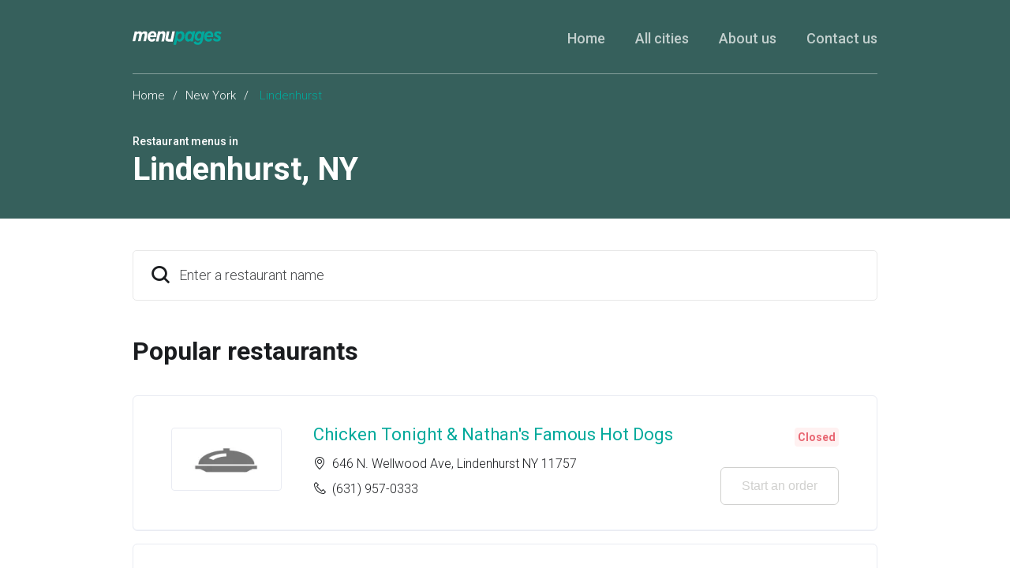

--- FILE ---
content_type: text/html
request_url: https://menupages.com/restaurants/ny-lindenhurst
body_size: 11934
content:
<!DOCTYPE html>
<html lang="en" data-vue-meta-server-rendered>

<head>
  <title data-vue-meta="true">Lindenhurst Menus - Lindenhurst, NY Restaurants Guide</title>
  <meta http-equiv="X-UA-Compatible" content="IE=edge">
  <meta charset="utf-8">
  <meta name="viewport" content="width=device-width, initial-scale=1, minimal-ui">
  <meta data-vue-meta="true" name="theme-color" content="#00a99d"/><meta data-vue-meta="true" name="apple-mobile-web-app-title" content="MenuPages"/><meta data-vue-meta="true" name="description" content="Explore menus for restaurants in Lindenhurst, NY on MenuPages, your online source for restaurant menus in Lindenhurst. Dining in? Order online for delivery or takeout with MenuPages. Find your next meal now ..."/>
  <link data-vue-meta="true" rel="shortcut icon" type="image/x-icon" href="/favicon-f37b558582d7143701202184de7ff5da.ico"/><link data-vue-meta="true" data-vmid="404" rel="canonical" href="https://menupages.com/restaurants/ny-lindenhurst"/><link data-vue-meta="true" rel="manifest" href="/245d06b8636614c8ff43d79cfb3b330b.json"/><link data-vue-meta="true" rel="icon" sizes="32x32" href="[data-uri]"/><link data-vue-meta="true" rel="icon" sizes="76x76" href="[data-uri]"/><link data-vue-meta="true" rel="icon" sizes="96x96" href="[data-uri]"/><link data-vue-meta="true" rel="icon" sizes="128x128" href="[data-uri]"/><link data-vue-meta="true" rel="icon" sizes="144x144" href="[data-uri]"/><link data-vue-meta="true" rel="icon" sizes="192x192" href="[data-uri]"/><link data-vue-meta="true" rel="shortcut icon" sizes="196x196" href="[data-uri]"/><link data-vue-meta="true" rel="apple-touch-icon" sizes="120x120" href="[data-uri]"/><link data-vue-meta="true" rel="apple-touch-icon" sizes="152x152" href="[data-uri]"/><link data-vue-meta="true" rel="apple-touch-icon" sizes="180x180" href="[data-uri]"/><link data-vue-meta="true" rel="preconnect" href="https://www.google-analytics.com"/><link data-vue-meta="true" rel="preconnect" href="https://www.googletagmanager.com"/><link data-vue-meta="true" rel="preconnect" href="https://fonts.googleapis.com"/>

  <script>
    window.dataLayer = window.dataLayer || [];
  </script>

  <script>
    //Optimize plug-in
    (function(i,s,o,g,r,a,m){i['GoogleAnalyticsObject']=r;i[r]=i[r]||function(){
    (i[r].q=i[r].q||[]).push(arguments)},i[r].l=1*new Date();a=s.createElement(o),
    m=s.getElementsByTagName(o)[0];a.async=1;a.src=g;m.parentNode.insertBefore(a,m)
    })(window,document,'script','https://www.google-analytics.com/analytics.js','ga');

    //Analytics tracker, needs to match the Analytics GTM settings
    ga('create', {
      trackingId: 'UA-1254261-8',
      cookieDomain: 'auto',
      name: 'menupages_singlepageapp_tracker'
    });

    ga('menupages_singlepageapp_tracker.require', 'GTM-K9PPLQ5');
    window.ABTestingStatus = 'optimize enabled';
  </script>

  
  <link rel="stylesheet" href="/common.03b7f35314f40a1e62ca.css"><link rel="stylesheet" href="/common.14d919450348a7bd5f1f.css">
</head>

<body class="route-citypage">
  <!-- Google Tag Manager (noscript) -->
  <noscript><iframe src='https://www.googletagmanager.com/ns.html?id=GTM-NFGMXTS&gtm_auth=Qk9_foQboheEFFNVDQq0cA&gtm_preview=env-2&gtm_cookies_win=x'
    height='0' width='0' style='display:none;visibility:hidden'></iframe></noscript>
  <!-- End Google Tag Manager (noscript) -->

  <div id="app" data-server-rendered="true"><div class="city-page"><section class="full-width-wrapper" style="background-color:#36605c;"><header class="header header_offset-bottom max-width-container"><div class="header-items header__container header__container_transparent-border"><a href="https://menupages.com/" class="header__logo"><img src="[data-uri]" at-logo alt="MenuPages logo" class="header__logo-image"></a><div class="header__burger-menu"><span class="header__burger-menu-icon icon-burger-menu-icon header__burger-menu-icon_white"></span></div><nav class="header__navigation"><ul class="header__navigation-list"><li class="header__navigation-list-item"><a href="https://menupages.com/" class="header__navigation-link header__navigation-link_white-color active">Home</a></li><li class="header__navigation-list-item"><a href="https://menupages.com/restaurants/cities" at-all-cities class="header__navigation-link header__navigation-link_white-color">All cities</a></li><li class="header__navigation-list-item"><a href="https://menupages.com/info/about-us" class="header__navigation-link header__navigation-link_white-color">About us</a></li><li class="header__navigation-list-item"><a href="https://menupages.com/info/contact-us" class="header__navigation-link header__navigation-link_white-color">Contact us</a></li></ul></nav></div></header><section class="max-width-container"><div class="base-block base-block_no-bott-offset"><div class="breadcrumb"><a href="/">Home</a><span class="breadcrumb__spacer">/</span><a href="/restaurants/ny">New York</a><span class="breadcrumb__spacer">/</span>
          Lindenhurst
        </div><div class="sub-header"><h3 at-sub-title class="text-uppercase sub-header__sub-title">Restaurant menus in</h3><h1 at-main-title class="sub-header__title"><span>Lindenhurst</span><span>, </span><span>NY</span></h1></div></div></section></section><section class="max-width-container content-area"><div class="base-block"><div class="typeahead"><div class="search"><div class="search__placeholder icon-search icon-Search-icon icon-size-24"></div><!----><div tabindex="-1" at-search="" class="multiselect"><div class="multiselect__select"></div> <!----> <div class="multiselect__tags"><div class="multiselect__tags-wrap" style="display:none;"></div> <!----> <div class="multiselect__spinner" style="display:none;"></div> <input name="restaurantSearch" type="text" autocomplete="off" placeholder="Enter a restaurant name " tabindex="0" value="" class="multiselect__input" style="width:0;position:absolute;padding:0;"> <!----> <span class="multiselect__placeholder"><div class="search__input__placeholder">Enter a restaurant name </div></span></div> <div tabindex="-1" class="multiselect__content-wrapper" style="max-height:600px;display:none;"><ul class="multiselect__content" style="display:block;"> <!---->  <li style="display:none;"><span class="multiselect__option"><div class="search__no-results__container row"><div class="search__recent__icon-placeholder icon-size-24 icon-Clock-icon"></div><div class="search__content"><div class="search__content__title">No results</div><small class="search__content__sub-title">Check the spelling or try alternate spellings.</small></div></div></span></li> <li><span class="multiselect__option">List is empty.</span></li> </ul></div></div></div></div><div class="popular-restaurants"><h2 class="popular-restaurants__title">Popular restaurants</h2><p class="popular-restaurants__counter"></p><ul class="restaurants"><li class="restaurants__item"><div class="restaurant__container restaurant__container--is-open"><div class="restaurant__image"><!----></div><div class="restaurant__desc"><h3 class="restaurant__title"><a at-restaurant-link href="/chicken-tonight-nathans-famous-hot-dogs/646-n-wellwood-ave-lindenhurst">Chicken Tonight &amp; Nathan's Famous Hot Dogs</a></h3><p class="restaurant__category"></p><ul class="restaurant__contacts"><li class="restaurant__contacts-item"><span class="icon-Location-icon restaurant__contacts-ico"></span><address>646 N. Wellwood Ave, Lindenhurst NY 11757</address></li><li class="restaurant__contacts-item"><span class="icon-Phone-icon restaurant__contacts-ico"></span><a href="tel:+16319570333" class="restaurant__phone">(631) 957-0333</a></li></ul></div><div class="restaurant__actions"><div class="restaurant__open-status"><!----><!----></div><button at-view-menu-button class="btn btn-outline-primary">
      Start an order
      <!----><!----></button></div></div></li><li class="restaurants__item"><div class="restaurant__container restaurant__container--is-open"><div class="restaurant__image"><!----></div><div class="restaurant__desc"><h3 class="restaurant__title"><a at-restaurant-link href="/hurricane-grill-and-wings/127-e-montauk-hwy-lindenhurst">Hurricane Grill and Wings</a></h3><p class="restaurant__category"></p><ul class="restaurant__contacts"><li class="restaurant__contacts-item"><span class="icon-Location-icon restaurant__contacts-ico"></span><address>127 E Montauk Hwy, Lindenhurst NY 11757</address></li><li class="restaurant__contacts-item"><span class="icon-Phone-icon restaurant__contacts-ico"></span><a href="tel:+16312259464" class="restaurant__phone">(631) 225-9464</a></li></ul></div><div class="restaurant__actions"><div class="restaurant__open-status"><!----><!----></div><button at-view-menu-button class="btn btn-outline-primary">
      Start an order
      <!----><!----></button></div></div></li><li class="restaurants__item"><div class="restaurant__container restaurant__container--is-open"><div class="restaurant__image"><!----></div><div class="restaurant__desc"><h3 class="restaurant__title"><a at-restaurant-link href="/kirin-china-restaurant/46-sunrise-hwy-lindenhurst">Kirin China Restaurant</a></h3><p class="restaurant__category"></p><ul class="restaurant__contacts"><li class="restaurant__contacts-item"><span class="icon-Location-icon restaurant__contacts-ico"></span><address>46 Sunrise Hwy, Lindenhurst NY 11757</address></li><li class="restaurant__contacts-item"><span class="icon-Phone-icon restaurant__contacts-ico"></span><a href="tel:+16319571660" class="restaurant__phone">(631) 957-1660</a></li></ul></div><div class="restaurant__actions"><div class="restaurant__open-status"><!----><!----></div><button at-view-menu-button class="btn btn-outline-primary">
      Start an order
      <!----><!----></button></div></div></li><li class="restaurants__item"><div class="restaurant__container restaurant__container--is-open"><div class="restaurant__image"><!----></div><div class="restaurant__desc"><h3 class="restaurant__title"><a at-restaurant-link href="/kurts-deli/278-n-wellwood-ave-lindenhurst">Kurt's Deli</a></h3><p class="restaurant__category"></p><ul class="restaurant__contacts"><li class="restaurant__contacts-item"><span class="icon-Location-icon restaurant__contacts-ico"></span><address>278 N Wellwood Ave, Lindenhurst NY 11757</address></li><li class="restaurant__contacts-item"><span class="icon-Phone-icon restaurant__contacts-ico"></span><a href="tel:+16319567560" class="restaurant__phone">(631) 956-7560</a></li></ul></div><div class="restaurant__actions"><div class="restaurant__open-status"><!----><!----></div><button at-view-menu-button class="btn btn-outline-primary">
      Start an order
      <!----><!----></button></div></div></li><li class="restaurants__item"><div class="restaurant__container restaurant__container--is-open"><div class="restaurant__image"><!----></div><div class="restaurant__desc"><h3 class="restaurant__title"><a at-restaurant-link href="/lindenhurst-diner/195-montauk-hwy-lindenhurst">Lindenhurst Diner</a></h3><p class="restaurant__category"></p><ul class="restaurant__contacts"><li class="restaurant__contacts-item"><span class="icon-Location-icon restaurant__contacts-ico"></span><address>195 Montauk Hwy, Lindenhurst NY 11757</address></li><li class="restaurant__contacts-item"><span class="icon-Phone-icon restaurant__contacts-ico"></span><a href="tel:+16319918600" class="restaurant__phone">(631) 991-8600</a></li></ul></div><div class="restaurant__actions"><div class="restaurant__open-status"><!----><!----></div><button at-view-menu-button class="btn btn-outline-primary">
      Start an order
      <!----><!----></button></div></div></li><li class="restaurants__item"><div class="restaurant__container restaurant__container--is-open"><div class="restaurant__image"><!----></div><div class="restaurant__desc"><h3 class="restaurant__title"><a at-restaurant-link href="/pigs-on-a-wing/272-n-wellwood-ave-lindenhurst">Pigs On a Wing</a></h3><p class="restaurant__category"></p><ul class="restaurant__contacts"><li class="restaurant__contacts-item"><span class="icon-Location-icon restaurant__contacts-ico"></span><address>272 N Wellwood Ave, Lindenhurst NY 11757</address></li><li class="restaurant__contacts-item"><span class="icon-Phone-icon restaurant__contacts-ico"></span><a href="tel:+16314502510" class="restaurant__phone">(631) 450-2510</a></li></ul></div><div class="restaurant__actions"><div class="restaurant__open-status"><!----><!----></div><button at-view-menu-button class="btn btn-outline-primary">
      Start an order
      <!----><!----></button></div></div></li><li class="restaurants__item"><div class="restaurant__container restaurant__container--is-open"><div class="restaurant__image"><!----></div><div class="restaurant__desc"><h3 class="restaurant__title"><a at-restaurant-link href="/primaveras/170-e-montauk-hwy-lindenhurst">Primavera's</a></h3><p class="restaurant__category"></p><ul class="restaurant__contacts"><li class="restaurant__contacts-item"><span class="icon-Location-icon restaurant__contacts-ico"></span><address>170 E Montauk Hwy, Lindenhurst NY 11757</address></li><li class="restaurant__contacts-item"><span class="icon-Phone-icon restaurant__contacts-ico"></span><a href="tel:+16319918118" class="restaurant__phone">(631) 991-8118</a></li></ul></div><div class="restaurant__actions"><div class="restaurant__open-status"><!----><!----></div><button at-view-menu-button class="btn btn-outline-primary">
      Start an order
      <!----><!----></button></div></div></li><li class="restaurants__item"><div class="restaurant__container restaurant__container--is-open"><div class="restaurant__image"><!----></div><div class="restaurant__desc"><h3 class="restaurant__title"><a at-restaurant-link href="/sortos-top-bun-burgers-and-fries/136-s-wellwood-ave-lindenhurst">Sorto's Top Bun Burgers and Fries</a></h3><p class="restaurant__category"></p><ul class="restaurant__contacts"><li class="restaurant__contacts-item"><span class="icon-Location-icon restaurant__contacts-ico"></span><address>136 S Wellwood Ave, Lindenhurst NY 11757</address></li><li class="restaurant__contacts-item"><span class="icon-Phone-icon restaurant__contacts-ico"></span><a href="tel:+16319917373" class="restaurant__phone">(631) 991-7373</a></li></ul></div><div class="restaurant__actions"><div class="restaurant__open-status"><!----><!----></div><button at-view-menu-button class="btn btn-outline-primary">
      Start an order
      <!----><!----></button></div></div></li></ul><nav><!----></nav></div></div></section><footer class="footer"><section class="max-width-container"><div class="base-block base-block_no-bott-offset"><div class="row footer-cols no-gutters"><div class="col-3 d-none d-md-block"><h5 class="footer-cols__title">MenuPages</h5><ul class="footer-cols__list"><li><a href="https://menupages.com/restaurants/cities">
                All cities
              </a></li><li><a href="https://menupages.com/info/about-us">
                About us
              </a></li><li><a href="https://menupages.com/info/contact-us">
                Contact us
              </a></li></ul></div><div class="col-md-8 col-sm-12"><h5 class="footer-cols__title">Cities</h5><div class="row no-gutters footer-cols__list"><div class="col-4"><a href="https://menupages.com/restaurants/ny-new-york" at-city-link class="footer__city-link">New York</a></div><div class="col-4"><a href="https://menupages.com/restaurants/ny-brooklyn" at-city-link class="footer__city-link">Brooklyn</a></div><div class="col-4"><a href="https://menupages.com/restaurants/il-chicago" at-city-link class="footer__city-link">Chicago</a></div><div class="col-4"><a href="https://menupages.com/restaurants/ca-los-angeles" at-city-link class="footer__city-link">Los Angeles</a></div><div class="col-4"><a href="https://menupages.com/restaurants/ca-san-francisco" at-city-link class="footer__city-link">San Francisco</a></div><div class="col-4"><a href="https://menupages.com/restaurants/pa-philadelphia" at-city-link class="footer__city-link">Philadelphia</a></div><div class="col-4"><a href="https://menupages.com/restaurants/fl-miami" at-city-link class="footer__city-link">Miami</a></div><div class="col-4"><a href="https://menupages.com/restaurants/ca-san-diego" at-city-link class="footer__city-link">San Diego</a></div><div class="col-4"><a href="https://menupages.com/restaurants/ny-babylon" at-city-link class="footer__city-link">Babylon</a></div><div class="col-4"><a href="https://menupages.com/restaurants/ny-north-babylon" at-city-link class="footer__city-link">North Babylon</a></div><div class="col-4"><a href="https://menupages.com/restaurants/ny-bay-shore" at-city-link class="footer__city-link">Bay Shore</a></div><div class="col-4"><a href="https://menupages.com/restaurants/ny-farmingdale" at-city-link class="footer__city-link">Farmingdale</a></div><div class="col-4"><a href="https://menupages.com/restaurants/ny-massapequa" at-city-link class="footer__city-link">Massapequa</a></div><div class="col-4"><a href="https://menupages.com/restaurants/ny-huntington-station" at-city-link class="footer__city-link">Huntington Station</a></div><div class="col-4"><a href="https://menupages.com/restaurants/cities" class="footer__more-cities-link">
                More cities
              </a></div></div></div></div><div class="footer__site-links"><ul class="footer__navigation site-navigation site-navigation_darker"><li class="site-navigation__item"><a href="https://www.grubhub.com/legal/terms-of-use">
              Terms of use
            </a></li><li class="site-navigation__item"><a href="https://www.grubhub.com/legal/privacy-policy">
              Privacy policy
            </a></li><li class="site-navigation__item"><a href="https://www.grubhub.com/legal/ca-privacy-notice">CA Privacy notice</a></li><li class="site-navigation__item"><a href="https://www.grubhub.com/help/privacy/opt-out">Do not sell my info</a></li></ul><div class="footer__copyrights">
          © 2026 Grubhub Holdings Inc. Powered by Grubhub.
        </div></div></div></section></footer><script type="application/ld+json">{"@context":"http://schema.org","@type":"ItemList","name":"Lindenhurst restaurants on MenuPages.com","numberOfItems":8,"itemListOrder":"Ascending","itemListElement":[{"@type":"ListItem","position":1,"url":"https://menupages.com/chicken-tonight-nathans-famous-hot-dogs/646-n-wellwood-ave-lindenhurst","name":"Chicken Tonight & Nathan's Famous Hot Dogs","alternateName":"Chicken Tonight & Nathan's Famous Hot Dogs - 646 N. Wellwood Ave","image":"https://media-cdn.grubhub.com/image/upload/v1746920875/t77cwnqje5rc0membgvf.png"},{"@type":"ListItem","position":2,"url":"https://menupages.com/hurricane-grill-and-wings/127-e-montauk-hwy-lindenhurst","name":"Hurricane Grill and Wings","alternateName":"Hurricane Grill and Wings - 127 E Montauk Hwy","image":"https://media-cdn.grubhub.com/image/upload/v1591044333/vt0hxhnp2ej4ryzx29zi.jpg"},{"@type":"ListItem","position":3,"url":"https://menupages.com/kirin-china-restaurant/46-sunrise-hwy-lindenhurst","name":"Kirin China Restaurant","alternateName":"Kirin China Restaurant - 46 Sunrise Hwy","image":"https://res.cloudinary.com/grubhub/image/upload/v1508973159/xp4e62y0qay4lchppcnm.png"},{"@type":"ListItem","position":4,"url":"https://menupages.com/kurts-deli/278-n-wellwood-ave-lindenhurst","name":"Kurt's Deli","alternateName":"Kurt's Deli - 278 N Wellwood Ave","image":"https://res.cloudinary.com/grubhub/image/upload/v1462383035/qlotyea1qygnkfpoapec.jpg"},{"@type":"ListItem","position":5,"url":"https://menupages.com/lindenhurst-diner/195-montauk-hwy-lindenhurst","name":"Lindenhurst Diner","alternateName":"Lindenhurst Diner - 195 Montauk Hwy","image":"https://res.cloudinary.com/grubhub/image/upload/v1491431569/qxuw2ngz4a7g5rxsaijq.jpg"},{"@type":"ListItem","position":6,"url":"https://menupages.com/pigs-on-a-wing/272-n-wellwood-ave-lindenhurst","name":"Pigs On a Wing","alternateName":"Pigs On a Wing - 272 N Wellwood Ave","image":"https://res.cloudinary.com/grubhub/image/upload/v1495639024/yiiin7x8x7axrgddu5eo.jpg"},{"@type":"ListItem","position":7,"url":"https://menupages.com/primaveras/170-e-montauk-hwy-lindenhurst","name":"Primavera's","alternateName":"Primavera's - 170 E Montauk Hwy","image":"https://media-cdn.grubhub.com/image/upload/v1522791074/u6oqwhfnwlv5uv7iiswx.jpg"},{"@type":"ListItem","position":8,"url":"https://menupages.com/sortos-top-bun-burgers-and-fries/136-s-wellwood-ave-lindenhurst","name":"Sorto's Top Bun Burgers and Fries","alternateName":"Sorto's Top Bun Burgers and Fries - 136 S Wellwood Ave","image":""}]}</script></div><div aria-hidden="true" id="modal" class="modal" style="z-index:1006;"><div tabindex="-1" class="modal__overlay" style="z-index: 999"></div><div aria-labelledby="modalTitle" role="dialog" class="modal__content modal__content--padded" style="z-index: 1000"><button aria-label="Close this dialog window" class="modal__close modal__close--left">×</button><div role="document" class="modal__body"><!----></div></div></div></div>
  <script>window.__INITIAL_STATE__={"config":{"brand":"GRUBHUB","environment":"prod","clientId":"mp_yFU6flWhiKRdlgSMrwC43FF2","apiUrl":"https:\u002F\u002Fapi-gtm.grubhub.com","googleTaskManagerId":"Qk9_foQboheEFFNVDQq0cA","gtmEnv":"2","googleTrackingId":"UA-1254261-8","googleTagManagerAuthToken":"Qk9_foQboheEFFNVDQq0cA","googleTagManagerEnv":"2","googleTagManagerId":"GTM-NFGMXTS","optimizeContainerId":"GTM-K9PPLQ5","clickstreamV1Url":"https:\u002F\u002Fclickstream.grubhub.com","clickstreamPlatform":"umami menu pages","clickstreamApp":"responsive web","appVersion":"1","clickstreamVersion":"2.0.21","clickstreamBrand":"menupages","libsUrl":"https:\u002F\u002Fassets.grubhub.com\u002Flibs","baseUrl":"\u002F"},"baseUrl":"\u002F","domain":"menupages.com","loading":false,"notification":null,"dialog":{"show":false},"cityPages":{"cities":[{"name":"New York","state":"NY","url":"restaurants\u002Fny-new-york","state_url":"restaurants\u002Fny"},{"name":"Brooklyn","state":"NY","url":"restaurants\u002Fny-brooklyn","state_url":"restaurants\u002Fny"},{"name":"Chicago","state":"IL","url":"restaurants\u002Fil-chicago","state_url":"restaurants\u002Fil"},{"name":"Los Angeles","state":"CA","url":"restaurants\u002Fca-los-angeles","state_url":"restaurants\u002Fca"},{"name":"San Francisco","state":"CA","url":"restaurants\u002Fca-san-francisco","state_url":"restaurants\u002Fca"},{"name":"Philadelphia","state":"PA","url":"restaurants\u002Fpa-philadelphia","state_url":"restaurants\u002Fpa"},{"name":"Miami","state":"FL","url":"restaurants\u002Ffl-miami","state_url":"restaurants\u002Ffl"},{"name":"San Diego","state":"CA","url":"restaurants\u002Fca-san-diego","state_url":"restaurants\u002Fca"},{"name":"Houston","state":"TX","url":"restaurants\u002Ftx-houston","state_url":"restaurants\u002Ftx"},{"name":"Washington","state":"DC","url":"restaurants\u002Fdc-washington","state_url":""},{"name":"Seattle","state":"WA","url":"restaurants\u002Fwa-seattle","state_url":"restaurants\u002Fwa"},{"name":"Las Vegas","state":"NV","url":"restaurants\u002Fnv-las-vegas","state_url":"restaurants\u002Fnv"},{"name":"Boston","state":"MA","url":"restaurants\u002Fma-boston","state_url":"restaurants\u002Fma"},{"name":"Bronx","state":"NY","url":"restaurants\u002Fny-bronx","state_url":"restaurants\u002Fny"},{"name":"Astoria","state":"NY","url":"restaurants\u002Fny-astoria","state_url":"restaurants\u002Fny"},{"name":"San Jose","state":"CA","url":"restaurants\u002Fca-san-jose","state_url":"restaurants\u002Fca"},{"name":"Baltimore","state":"MD","url":"restaurants\u002Fmd-baltimore","state_url":"restaurants\u002Fmd"},{"name":"Denver","state":"CO","url":"restaurants\u002Fco-denver","state_url":"restaurants\u002Fco"},{"name":"Queens","state":"NY","url":"restaurants\u002Fny-queens","state_url":"restaurants\u002Fny"},{"name":"Atlanta","state":"GA","url":"restaurants\u002Fga-atlanta","state_url":"restaurants\u002Fga"},{"name":"Jersey City","state":"NJ","url":"restaurants\u002Fnj-jersey-city","state_url":"restaurants\u002Fnj"},{"name":"Miami Beach","state":"FL","url":"restaurants\u002Ffl-miami-beach","state_url":"restaurants\u002Ffl"},{"name":"Sacramento","state":"CA","url":"restaurants\u002Fca-sacramento","state_url":"restaurants\u002Fca"},{"name":"Dallas","state":"TX","url":"restaurants\u002Ftx-dallas","state_url":"restaurants\u002Ftx"},{"name":"Fort Lauderdale","state":"FL","url":"restaurants\u002Ffl-fort-lauderdale","state_url":"restaurants\u002Ffl"},{"name":"Oakland","state":"CA","url":"restaurants\u002Fca-oakland","state_url":"restaurants\u002Fca"},{"name":"Long Beach","state":"CA","url":"restaurants\u002Fca-long-beach","state_url":"restaurants\u002Fca"},{"name":"Staten Island","state":"NY","url":"restaurants\u002Fny-staten-island","state_url":"restaurants\u002Fny"},{"name":"Santa Monica","state":"CA","url":"restaurants\u002Fca-santa-monica","state_url":"restaurants\u002Fca"},{"name":"Long Island City","state":"NY","url":"restaurants\u002Fny-long-island-city","state_url":"restaurants\u002Fny"},{"name":"Portland","state":"OR","url":"restaurants\u002For-portland","state_url":"restaurants\u002For"},{"name":"Pasadena","state":"CA","url":"restaurants\u002Fca-pasadena","state_url":"restaurants\u002Fca"},{"name":"Torrance","state":"CA","url":"restaurants\u002Fca-torrance","state_url":"restaurants\u002Fca"},{"name":"Arlington","state":"VA","url":"restaurants\u002Fva-arlington","state_url":"restaurants\u002Fva"},{"name":"Alexandria","state":"VA","url":"restaurants\u002Fva-alexandria","state_url":"restaurants\u002Fva"},{"name":"Glendale","state":"CA","url":"restaurants\u002Fca-glendale","state_url":"restaurants\u002Fca"},{"name":"Burbank","state":"CA","url":"restaurants\u002Fca-burbank","state_url":"restaurants\u002Fca"},{"name":"Austin","state":"TX","url":"restaurants\u002Ftx-austin","state_url":"restaurants\u002Ftx"},{"name":"Lindenhurst","state":"NY","state_url":"restaurants\u002Fny","url":"restaurants\u002Fny-lindenhurst","nearby_cities":["restaurants\u002Fny-babylon","restaurants\u002Fny-north-babylon","restaurants\u002Fny-bay-shore","restaurants\u002Fny-farmingdale","restaurants\u002Fny-massapequa","restaurants\u002Fny-huntington-station"],"meta_description":"Explore menus for restaurants in Lindenhurst, NY on MenuPages, your online source for restaurant menus in Lindenhurst. Dining in? Order online for delivery or takeout with MenuPages. Find your next meal now ...","title_tag":"Lindenhurst Menus - Lindenhurst, NY Restaurants Guide","is_active":true,"restaurants":[{"id":"313703","name":"Chicken Tonight & Nathan's Famous Hot Dogs","street_address":"646 N. Wellwood Ave","phone":"6319570333","logo":"https:\u002F\u002Fmedia-cdn.grubhub.com\u002Fimage\u002Fupload\u002Fv1746920875\u002Ft77cwnqje5rc0membgvf.png","url":"chicken-tonight-nathans-famous-hot-dogs\u002F646-n-wellwood-ave-lindenhurst","package_state_type_id":2,"zip_code":"11757","restaurant_hours":[{"hour_type":"Primary","day":"Monday","hours":"11:00 AM - 9:00 PM"},{"hour_type":"Primary","day":"Tuesday","hours":"11:00 AM - 9:00 PM"},{"hour_type":"Primary","day":"Wednesday","hours":"11:00 AM - 9:00 PM"},{"hour_type":"Primary","day":"Thursday","hours":"11:00 AM - 9:00 PM"},{"hour_type":"Primary","day":"Friday","hours":"10:00 AM - 10:00 PM"},{"hour_type":"Primary","day":"Saturday","hours":"11:00 AM - 10:00 PM"},{"hour_type":"Primary","day":"Sunday","hours":"11:00 AM - 9:00 PM"}],"cuisines":["American","Dinner","Hot Dogs","Chicken","Hamburgers","Lunch"],"service_type":"DELIVERY_AND_PICKUP"},{"id":"318882","name":"Hurricane Grill and Wings","street_address":"127 E Montauk Hwy","phone":"6312259464","logo":"https:\u002F\u002Fmedia-cdn.grubhub.com\u002Fimage\u002Fupload\u002Fv1591044333\u002Fvt0hxhnp2ej4ryzx29zi.jpg","url":"hurricane-grill-and-wings\u002F127-e-montauk-hwy-lindenhurst","package_state_type_id":4,"zip_code":"11757","restaurant_hours":[{"hour_type":"Primary","day":"Monday","hours":"11:45 AM - 11:00 PM"},{"hour_type":"Primary","day":"Tuesday","hours":"11:45 AM - 11:00 PM"},{"hour_type":"Primary","day":"Wednesday","hours":"11:45 AM - 11:00 PM"},{"hour_type":"Primary","day":"Thursday","hours":"11:45 AM - 11:00 PM"},{"hour_type":"Primary","day":"Friday","hours":"11:45 AM - 11:00 PM"},{"hour_type":"Primary","day":"Saturday","hours":"11:45 AM - 11:00 PM"},{"hour_type":"Primary","day":"Sunday","hours":"11:45 AM - 11:00 PM"}],"cuisines":["Wings","Dinner","Sandwiches","Lunch Specials"],"service_type":"DELIVERY_AND_PICKUP"},{"id":"538543","name":"Kirin China Restaurant","street_address":"46 Sunrise Hwy","phone":"6319571660","logo":"https:\u002F\u002Fres.cloudinary.com\u002Fgrubhub\u002Fimage\u002Fupload\u002Fv1508973159\u002Fxp4e62y0qay4lchppcnm.png","url":"kirin-china-restaurant\u002F46-sunrise-hwy-lindenhurst","package_state_type_id":2,"zip_code":"11757","restaurant_hours":[{"hour_type":"Primary","day":"Sunday","hours":"12:00 PM - 9:00 PM"},{"hour_type":"Primary","day":"Monday","hours":"11:00 AM - 9:00 PM"},{"hour_type":"Primary","day":"Tuesday","hours":"11:00 AM - 9:00 PM"},{"hour_type":"Primary","day":"Wednesday","hours":"11:00 AM - 9:00 PM"},{"hour_type":"Primary","day":"Thursday","hours":"11:00 AM - 9:00 PM"},{"hour_type":"Primary","day":"Friday","hours":"11:00 AM - 10:00 PM"},{"hour_type":"Primary","day":"Saturday","hours":"11:00 AM - 10:00 PM"}],"cuisines":["Soup","Dinner","Seafood","Chinese","Asian","Lunch Specials","Noodles"],"service_type":"DELIVERY_AND_PICKUP"},{"id":"314575","name":"Kurt's Deli","street_address":"278 N Wellwood Ave","phone":"6319567560","logo":"https:\u002F\u002Fres.cloudinary.com\u002Fgrubhub\u002Fimage\u002Fupload\u002Fv1462383035\u002Fqlotyea1qygnkfpoapec.jpg","url":"kurts-deli\u002F278-n-wellwood-ave-lindenhurst","package_state_type_id":2,"zip_code":"11757","restaurant_hours":[{"hour_type":"Primary","day":"Monday","hours":"9:00 AM - 2:00 PM"},{"hour_type":"Primary","day":"Tuesday","hours":"9:00 AM - 2:00 PM"},{"hour_type":"Primary","day":"Wednesday","hours":"9:00 AM - 2:00 PM"},{"hour_type":"Primary","day":"Thursday","hours":"9:00 AM - 2:00 PM"},{"hour_type":"Primary","day":"Friday","hours":"9:00 AM - 2:00 PM"},{"hour_type":"Primary","day":"Saturday","hours":"9:00 AM - 2:00 PM"},{"hour_type":"Primary","day":"Sunday","hours":"9:00 AM - 2:00 PM"}],"cuisines":["Sandwiches","Lunch Specials","Deli"],"service_type":"DELIVERY_AND_PICKUP"},{"id":"344845","name":"Lindenhurst Diner","street_address":"195 Montauk Hwy","phone":"6319918600","logo":"https:\u002F\u002Fres.cloudinary.com\u002Fgrubhub\u002Fimage\u002Fupload\u002Fv1491431569\u002Fqxuw2ngz4a7g5rxsaijq.jpg","url":"lindenhurst-diner\u002F195-montauk-hwy-lindenhurst","package_state_type_id":13,"zip_code":"11757","restaurant_hours":[],"cuisines":["Dinner","Diner","Lunch Specials"],"service_type":"DELIVERY_AND_PICKUP"},{"id":"304590","name":"Pigs On a Wing","street_address":"272 N Wellwood Ave","phone":"6314502510","logo":"https:\u002F\u002Fres.cloudinary.com\u002Fgrubhub\u002Fimage\u002Fupload\u002Fv1495639024\u002Fyiiin7x8x7axrgddu5eo.jpg","url":"pigs-on-a-wing\u002F272-n-wellwood-ave-lindenhurst","package_state_type_id":2,"zip_code":"11757","restaurant_hours":[{"hour_type":"Primary","day":"Tuesday","hours":"11:00 AM - 8:00 PM"},{"hour_type":"Primary","day":"Wednesday","hours":"11:00 AM - 8:00 PM"},{"hour_type":"Primary","day":"Thursday","hours":"11:00 AM - 8:00 PM"},{"hour_type":"Primary","day":"Friday","hours":"11:00 AM - 9:00 PM"},{"hour_type":"Primary","day":"Saturday","hours":"11:00 AM - 9:00 PM"},{"hour_type":"Primary","day":"Sunday","hours":"11:00 AM - 8:00 PM"}],"cuisines":["BBQ","Gluten-Free","Wings","Dinner","Kids Menu","Southern","Hamburgers","Sandwiches","Dessert"],"service_type":"DELIVERY_AND_PICKUP"},{"id":"345074","name":"Primavera's","street_address":"170 E Montauk Hwy","phone":"6319918118","logo":"https:\u002F\u002Fmedia-cdn.grubhub.com\u002Fimage\u002Fupload\u002Fv1522791074\u002Fu6oqwhfnwlv5uv7iiswx.jpg","url":"primaveras\u002F170-e-montauk-hwy-lindenhurst","package_state_type_id":13,"zip_code":"11757","restaurant_hours":[],"cuisines":["Pizza","Italian","Dinner"],"service_type":"PICKUP"},{"id":"294226","name":"Sorto's Top Bun Burgers and Fries","street_address":"136 S Wellwood Ave","phone":"6319917373","logo":null,"url":"sortos-top-bun-burgers-and-fries\u002F136-s-wellwood-ave-lindenhurst","package_state_type_id":13,"zip_code":"11757","restaurant_hours":[{"hour_type":"Primary","day":"Sunday","hours":"11:00 AM - 7:30 PM"},{"hour_type":"Primary","day":"Monday","hours":"11:00 AM - 8:30 PM"},{"hour_type":"Primary","day":"Tuesday","hours":"11:00 AM - 8:30 PM"},{"hour_type":"Primary","day":"Wednesday","hours":"11:00 AM - 8:30 PM"},{"hour_type":"Primary","day":"Thursday","hours":"11:00 AM - 8:30 PM"},{"hour_type":"Primary","day":"Friday","hours":"11:00 AM - 8:30 PM"},{"hour_type":"Primary","day":"Saturday","hours":"11:00 AM - 8:30 PM"}],"cuisines":["Dinner","Sandwiches","Hamburgers","Lunch Specials"],"service_type":"DELIVERY_AND_PICKUP"}],"pageSize":50,"totalPages":1,"total":8,"page":1,"nearbyCities":[{"url":"restaurants\u002Fny-babylon","name":"Babylon"},{"url":"restaurants\u002Fny-north-babylon","name":"North Babylon"},{"url":"restaurants\u002Fny-bay-shore","name":"Bay Shore"},{"url":"restaurants\u002Fny-farmingdale","name":"Farmingdale"},{"url":"restaurants\u002Fny-massapequa","name":"Massapequa"},{"url":"restaurants\u002Fny-huntington-station","name":"Huntington Station"}]}]},"statePage":{"name":"New York","abbreviation":"NY","url":"restaurants\u002Fny","title_tag":"NY Restaurants | Explore New York Menus - MenuPages","meta_description":"Explore NY restaurants on MenuPages, your online source for restaurant menus throughout the state of New York. Dining in? Order online for delivery or takeout with MenuPages. Find your next meal now ..."},"recentSearches":[],"variants":{"hero_text":{"selected":false,"value":{"main":"Delivering your next meal","sub":"MenuPages offers online ordering for delivery and takeout"}}},"api":{},"analyticsModule":{},"route":{"name":"cityPage","path":"\u002Frestaurants\u002Fny-lindenhurst","hash":"","query":{},"params":{"stateCity":"ny-lindenhurst"},"fullPath":"\u002Frestaurants\u002Fny-lindenhurst","meta":{},"from":{"name":null,"path":"\u002F","hash":"","query":{},"params":{},"fullPath":"\u002F","meta":{}}}}</script>
  <script src="https://menupages.com/manifest.57b78255a267af8ab717.js" defer></script><script src="https://menupages.com/vendor.14d919450348a7bd5f1f.js" defer></script><script src="https://menupages.com/app.03b7f35314f40a1e62ca.js" defer></script>
</body>

</html>


--- FILE ---
content_type: application/javascript
request_url: https://assets.grubhub.com/libs/clickstreamjs/2.0.21/clickstream2.min.js
body_size: 5003
content:
(function e(t,n,r){function s(o,u){if(!n[o]){if(!t[o]){var a=typeof require=="function"&&require;if(!u&&a)return a(o,!0);if(i)return i(o,!0);var f=new Error("Cannot find module '"+o+"'");throw f.code="MODULE_NOT_FOUND",f}var l=n[o]={exports:{}};t[o][0].call(l.exports,function(e){var n=t[o][1][e];return s(n?n:e)},l,l.exports,e,t,n,r)}return n[o].exports}var i=typeof require=="function"&&require;for(var o=0;o<r.length;o++)s(r[o]);return s})({1:[function(require,module,exports){function UUIDjs(){}UUIDjs.maxFromBits=function(bits){return Math.pow(2,bits)};UUIDjs.limitUI04=UUIDjs.maxFromBits(4);UUIDjs.limitUI06=UUIDjs.maxFromBits(6);UUIDjs.limitUI08=UUIDjs.maxFromBits(8);UUIDjs.limitUI12=UUIDjs.maxFromBits(12);UUIDjs.limitUI14=UUIDjs.maxFromBits(14);UUIDjs.limitUI16=UUIDjs.maxFromBits(16);UUIDjs.limitUI32=UUIDjs.maxFromBits(32);UUIDjs.limitUI40=UUIDjs.maxFromBits(40);UUIDjs.limitUI48=UUIDjs.maxFromBits(48);function getRandomInt(min,max){return Math.floor(Math.random()*(max-min+1))+min}UUIDjs.randomUI04=function(){return getRandomInt(0,UUIDjs.limitUI04-1)};UUIDjs.randomUI06=function(){return getRandomInt(0,UUIDjs.limitUI06-1)};UUIDjs.randomUI08=function(){return getRandomInt(0,UUIDjs.limitUI08-1)};UUIDjs.randomUI12=function(){return getRandomInt(0,UUIDjs.limitUI12-1)};UUIDjs.randomUI14=function(){return getRandomInt(0,UUIDjs.limitUI14-1)};UUIDjs.randomUI16=function(){return getRandomInt(0,UUIDjs.limitUI16-1)};UUIDjs.randomUI32=function(){return getRandomInt(0,UUIDjs.limitUI32-1)};UUIDjs.randomUI40=function(){return(0|Math.random()*(1<<30))+(0|Math.random()*(1<<40-30))*(1<<30)};UUIDjs.randomUI48=function(){return(0|Math.random()*(1<<30))+(0|Math.random()*(1<<48-30))*(1<<30)};UUIDjs.paddedString=function(string,length,z){string=String(string);z=!z?"0":z;var i=length-string.length;for(;i>0;i>>>=1,z+=z){if(i&1){string=z+string}}return string};UUIDjs.prototype.fromParts=function(timeLow,timeMid,timeHiAndVersion,clockSeqHiAndReserved,clockSeqLow,node){this.version=timeHiAndVersion>>12&15;this.hex=UUIDjs.paddedString(timeLow.toString(16),8)+"-"+UUIDjs.paddedString(timeMid.toString(16),4)+"-"+UUIDjs.paddedString(timeHiAndVersion.toString(16),4)+"-"+UUIDjs.paddedString(clockSeqHiAndReserved.toString(16),2)+UUIDjs.paddedString(clockSeqLow.toString(16),2)+"-"+UUIDjs.paddedString(node.toString(16),12);return this};UUIDjs.prototype.toString=function(){return this.hex};UUIDjs.prototype.toURN=function(){return"urn:uuid:"+this.hex};UUIDjs.prototype.toBytes=function(){var parts=this.hex.split("-");var ints=[];var intPos=0;for(var i=0;i<parts.length;i++){for(var j=0;j<parts[i].length;j+=2){ints[intPos++]=parseInt(parts[i].substr(j,2),16)}}return ints};UUIDjs.prototype.equals=function(uuid){if(!(uuid instanceof UUID)){return false}if(this.hex!==uuid.hex){return false}return true};UUIDjs.getTimeFieldValues=function(time){var ts=time-Date.UTC(1582,9,15);var hm=ts/4294967296*1e4&268435455;return{low:(ts&268435455)*1e4%4294967296,mid:hm&65535,hi:hm>>>16,timestamp:ts}};UUIDjs._create4=function(){return(new UUIDjs).fromParts(UUIDjs.randomUI32(),UUIDjs.randomUI16(),16384|UUIDjs.randomUI12(),128|UUIDjs.randomUI06(),UUIDjs.randomUI08(),UUIDjs.randomUI48())};UUIDjs._create1=function(){var now=(new Date).getTime();var sequence=UUIDjs.randomUI14();var node=(UUIDjs.randomUI08()|1)*1099511627776+UUIDjs.randomUI40();var tick=UUIDjs.randomUI04();var timestamp=0;var timestampRatio=1/4;if(now!=timestamp){if(now<timestamp){sequence++}timestamp=now;tick=UUIDjs.randomUI04()}else if(Math.random()<timestampRatio&&tick<9984){tick+=1+UUIDjs.randomUI04()}else{sequence++}var tf=UUIDjs.getTimeFieldValues(timestamp);var tl=tf.low+tick;var thav=tf.hi&4095|4096;sequence&=16383;var cshar=sequence>>>8|128;var csl=sequence&255;return(new UUIDjs).fromParts(tl,tf.mid,thav,cshar,csl,node)};UUIDjs.create=function(version){version=version||4;return this["_create"+version]()};UUIDjs.fromTime=function(time,last){last=!last?false:last;var tf=UUIDjs.getTimeFieldValues(time);var tl=tf.low;var thav=tf.hi&4095|4096;if(last===false){return(new UUIDjs).fromParts(tl,tf.mid,thav,0,0,0)}else{return(new UUIDjs).fromParts(tl,tf.mid,thav,128|UUIDjs.limitUI06,UUIDjs.limitUI08-1,UUIDjs.limitUI48-1)}};UUIDjs.firstFromTime=function(time){return UUIDjs.fromTime(time,false)};UUIDjs.lastFromTime=function(time){return UUIDjs.fromTime(time,true)};UUIDjs.fromURN=function(strId){var r,p=/^(?:urn:uuid:|\{)?([0-9a-f]{8})-([0-9a-f]{4})-([0-9a-f]{4})-([0-9a-f]{2})([0-9a-f]{2})-([0-9a-f]{12})(?:\})?$/i;if(r=p.exec(strId)){return(new UUIDjs).fromParts(parseInt(r[1],16),parseInt(r[2],16),parseInt(r[3],16),parseInt(r[4],16),parseInt(r[5],16),parseInt(r[6],16))}return null};UUIDjs.fromBytes=function(ints){if(ints.length<5){return null}var str="";var pos=0;var parts=[4,2,2,2,6];for(var i=0;i<parts.length;i++){for(var j=0;j<parts[i];j++){var octet=ints[pos++].toString(16);if(octet.length==1){octet="0"+octet}str+=octet}if(parts[i]!==6){str+="-"}}return UUIDjs.fromURN(str)};UUIDjs.fromBinary=function(binary){var ints=[];for(var i=0;i<binary.length;i++){ints[i]=binary.charCodeAt(i);if(ints[i]>255||ints[i]<0){throw new Error("Unexpected byte in binary data.")}}return UUIDjs.fromBytes(ints)};UUIDjs.new=function(){return this.create(4)};UUIDjs.newTS=function(){return this.create(1)};module.exports=UUIDjs},{}],2:[function(require,module,exports){function CSArray(){this._data=[];this._handlers={};this.views=[];this.experimentObservers=[];this.events=[]}CSArray.prototype.load=function(arr){var self=this;for(var i=0;i<arr.length;i++){self.push(arr[i],arr[i+1],arr[i+2])}arr.push=function(){var argArray=Array.prototype.slice.call(arguments);self.push.apply(self,argArray);for(var i=0;i<argArray.length;i++){arr[arr.length]=argArray[i]}}};CSArray.prototype.onPush=function(name,handler){if(typeof name!=="string"||typeof handler!=="function"){return console.log("invalid options given to CSArray.onPush:",name,handler)}this._handlers[name]=this._handlers[name]||[];this._handlers[name].push(handler)};CSArray.prototype._firePushHanders=function(name,arg1,arg2){var self=this;if(self._handlers[name]){setTimeout(function(){for(var i=0;i<self._handlers[name].length;i++){self._handlers[name][i](arg1,arg2)}},0)}};CSArray.prototype._isEvent=function _isEvent(){return typeof arguments[0]==="object"};CSArray.prototype._isSetView=function _isSetView(method,view){if(method==="setView"&&typeof view==="string"){return view}};CSArray.prototype._isExperimentObserver=function _isExperimentObserver(expObs,expName,observer){if(expObs==="experimentObserver"&&typeof expName==="string"&&typeof observer==="function"){return{experimentName:expName,observer:observer}}};CSArray.prototype.push=function(){var tempView=this._isSetView(arguments[0],arguments[1]);if(tempView){this.views.push(tempView);if(arguments.length===3){this._firePushHanders("setView",tempView,arguments[2]||{})}else{this._firePushHanders("setView",tempView,{})}return true}var tempObserver=this._isExperimentObserver(arguments[0],arguments[1],arguments[2]);if(tempObserver){this.experimentObservers.push(tempObserver);this._firePushHanders("experimentObserver",tempObserver.experimentName,tempObserver.observer);return true}if(this._isEvent(arguments[0])){this.events.push(arguments[0]);this._firePushHanders("event",arguments[0]);return true}return false};module.exports=function(){return new CSArray}},{}],3:[function(require,module,exports){module.exports=function(prefix,storage,idGenerator,_window,startCallback){var sessionStart=false,sessionId=storage.localVar(prefix+"SessionId"),sessionStartDateTimeFromStorage=storage.localVar(prefix+"SessionStartDateTime"),sessionStartDateTime=sessionStartDateTimeFromStorage?new Date(sessionStartDateTimeFromStorage):new Date,sessionDTStamp=new Date(storage.localVar(prefix+"SessionDateTimeStamp")),sessionSeq=storage.localVar(prefix+"SessionSequence")||0,thirtyMinsAgo=new Date;thirtyMinsAgo.setTime(thirtyMinsAgo.getTime()-30*6e4);if(!sessionStartDateTimeFromStorage||!sessionId||!sessionDTStamp||sessionId&&sessionDTStamp<thirtyMinsAgo){sessionId=storage.localVar(prefix+"SessionId",idGenerator());storage.localVar(prefix+"SessionStartDateTime",sessionStartDateTime.valueOf());storage.localVar(prefix+"SessionSequence",++sessionSeq);sessionStart=true;if(_window.NREUM){_window.NREUM.setCustomAttribute("clickstream_session_id",sessionId)}}storage.localVar(prefix+"SessionDateTimeStamp",(new Date).valueOf());var sessionData={sessionId:sessionId,sessionSeq:sessionSeq,sessionDTStamp:sessionDTStamp,sessionStartDateTime:sessionStartDateTime};if(sessionStart){startCallback(sessionData)}return sessionData}},{}],4:[function(require,module,exports){module.exports=function(window){"use strict";function readCookie(cookieName){var re=new RegExp("[; ]"+cookieName+"=([^;]*)"),sMatch=(" "+window.document.cookie).match(re);if(cookieName&&sMatch){return sMatch[1]}return null}function writeCookie(cookieMap){for(var key in cookieMap){if(cookieMap.hasOwnProperty(key)){window.document.cookie=""+key+"="+cookieMap[key]}}}var localStorageEnabled=false,sessionStorage={};try{window.localStorage["cs.enabled"]=true;localStorageEnabled=true;delete window.localStorage["cs.enabled"]}catch(e){}try{window.sessionStorage["cs.enabled"]=true;delete window.sessionStorage["cs.enabled"];sessionStorage=window.sessionStorage}catch(e){}function store(opts){var o=opts||{},name=o.name,value=o.value,session=o.session;if(!!name){if(!!value){if(session===true){sessionStorage[name]=JSON.stringify(value)}else{if(localStorageEnabled){window.localStorage[name]=JSON.stringify(value)}else{var cookie={};cookie[name]=JSON.stringify(value);writeCookie(cookie)}}return value}else{if(session===true){try{return JSON.parse(sessionStorage[name])||null}catch(e){return sessionStorage[name]||null}}else if(localStorageEnabled){try{return JSON.parse(window.localStorage[name]||null)}catch(e){return window.localStorage[name]||null}}else{return JSON.parse(readCookie(name))}}}}return{localVar:function localVarStore(name,value){return store({name:name,value:value,session:false})},sessionVar:function sessionVarStore(name,value){return store({name:name,value:value,session:true})}}}},{}],5:[function(require,module,exports){"use strict";var types="Boolean Number String Function Array Date RegExp Object Error".split(" "),class2type={},toString=class2type.toString,_;for(var i in types){if(types.hasOwnProperty(i)){class2type["[object "+types[i]+"]"]=types[i].toLowerCase()}}module.exports=_={type:function(obj){if(obj==null){return obj+""}return typeof obj==="object"||typeof obj==="function"?class2type[toString.call(obj)]||"object":typeof obj},isFunction:function(obj){return _.type(obj)==="function"},isArray:Array.isArray,isWindow:function(obj){return obj!=null&&obj===obj.window},isPlainObject:function(obj){if(_.type(obj)!=="object"||obj.nodeType||_.isWindow(obj)){return false}try{if(obj.constructor&&!hasOwn.call(obj.constructor.prototype,"isPrototypeOf")){return false}}catch(e){return false}return true},extend:function(){var options,name,src,copy,copyIsArray,clone,target=arguments[0]||{},i=1,length=arguments.length,deep=false;if(typeof target==="boolean"){deep=target;target=arguments[i]||{};i++}if(typeof target!=="object"&&!_.isFunction(target)){target={}}if(i===length){target={};i--}for(;i<length;i++){if((options=arguments[i])!=null){for(name in options){src=target[name];copy=options[name];if(target===copy){continue}if(deep&&copy&&(_.isPlainObject(copy)||(copyIsArray=_.isArray(copy)))){if(copyIsArray){copyIsArray=false;clone=src&&_.isArray(src)?src:[]}else{clone=src&&_.isPlainObject(src)?src:{}}target[name]=_.extend(deep,clone,copy)}else if(copy!==undefined){target[name]=copy}}}}return target}}},{}],6:[function(require,module,exports){module.exports=function(window,Storage,session,Uuid,_,CSArray,OptimizeExperimentArray,Events){"use strict";var _csq=window._csq=window._csq||[],_ocsq=window._ocsq=window._ocsq||[],store=Storage(window),csa=CSArray(),optimizeExperimentArray=OptimizeExperimentArray();var trackerV2=Events(_csq.v2disabled,_csq.v2platform,_csq.v2host,_csq.userIdKey,_csq.userUdidKey,window,store,session,Uuid,_csq.v2post,_csq.isSequenceStored);csa.onPush("event",function(event){var v2=event.v2;delete event.v2;if(!_csq.v2disabled&&v2){trackerV2.trackEvent(v2.namespace,v2.name,v2.version,v2.data)}});csa.onPush("setView",function(view,data){if(!_csq.v2disabled){trackerV2.setView(view,data||{})}});csa.load(_csq);optimizeExperimentArray.load(_ocsq,_csq);window._csq.loaded=true;window._ocsq.loaded=true}},{}],7:[function(require,module,exports){module.exports=function(disabled,platform,host,userIdKey,userUdidKey,window,storage,session,uuid,v2post,isSequenceStored){return new Events(disabled,platform,host,userIdKey,userUdidKey,window,storage,session,uuid,v2post,isSequenceStored)};function Events(disabled,platform,host,userIdKey,userUdidKey,window,storage,session,uuid,v2post,isSequenceStored){this._platform=platform;this._url=(host||"https://api-gtm.grubhub.com")+"/clickstream/events";this._userIdKey=userIdKey;this._userUdidKey=userUdidKey;this._window=window;this._storage=storage;this._session=session;this._uuid=uuid;this._sequence=this._storage.localVar("sequence")||0;this._pageSeq=0;this._appInstance=this._storage.localVar("nextappInstance")||1;this._storage.localVar("nextappInstance",this._appInstance+1);this._v2post=v2post;this._isSequenceStored=isSequenceStored;this._browserId=this._storage.localVar("clickstream2BrowserId")||this._storage.localVar("clickstream2BrowserId",this._uuid.create(1).toString());if(this._window.NREUM){this._window.NREUM.setCustomAttribute("clickstream_browser_id",this._browserId)}if(!disabled){this._getSessionData()}}function getTzOffset(now){var tzOffset=-now.getTimezoneOffset()/60;var absTzOffset=leftPad(Math.floor(Math.abs(tzOffset)).toString(),2);var minutesOffset=leftPad((Math.abs(tzOffset)%1*60).toString(),2);return(tzOffset<0?"-":"+")+absTzOffset+minutesOffset}function leftPad(number,digits){var pad="0000000000";var returnString=pad+number;return returnString.substring(returnString.length-digits)}Events.prototype.trackEvent=function trackEvent(ns,name,version,data,_sessionData){var now=new Date,sessionData=_sessionData||this._getSessionData(),trackingObj={eventVersion:2,event:{deviceId:null,browserId:this._browserId,sessionId:sessionData.sessionId,sessionSeq:sessionData.sessionSeq,pageSeq:this._pageSeq,eventSeq:++this._sequence,appInstance:this._appInstance,clientDateTime:now.valueOf(),clientTimeZone:getTzOffset(now),dataVersion:version,namespace:ns,name:name},data:data};if(this._isSequenceStored){this._storage.localVar("sequence",this._sequence)}this._v2post(this._url,{events:[trackingObj]})};Events.prototype.setView=function setView(view,data){++this._pageSeq;var referrer=data.referrer||this._window.document.referrer;this.trackEvent("clickstream","pageViewed",1,{pageName:view,referrer:referrer?{string:referrer}:null,protocol:{string:data.protocol||this._window.location.protocol},hostname:{string:data.hostname||this._window.location.hostname},path:{string:data.pathname||this._window.location.pathname},query:{string:data.search||this._window.location.search},screenSize:data.screenSize||{},vars:data.vars||{}})};Events.prototype._getSessionData=function _getSessionData(){var self=this,idGenerator=function(){return self._uuid.create(1).toString()},userId=this._storage.localVar(this._userIdKey)||this._storage.sessionVar(this._userIdKey),userUdid=this._storage.localVar(this._userUdidKey)||this._storage.sessionVar(this._userUdidKey),os=this._platform.os,osVersion=this._platform.osVersion;return this._session("clickstream2",this._storage,idGenerator,this._window,function(sessionData){self._sequence=0;self._pageSeq=0;self.trackEvent("clickstream","sessionStarted",2,{userAgent:self._window.navigator.userAgent,device:self._platform.device||"Browser",deviceFamily:self._platform.deviceFamily||"Web",brand:self._platform.brand,app:self._platform.app,appVersion:self._platform.appVersion||"0.0.0",os:os?{string:os}:null,osVersion:osVersion?{string:osVersion}:null,env:self._platform.env||"prod",autoLoginAccountUdid:userUdid?{uuid:userUdid}:null,autoLoginAccountId:userId?{int:parseInt(userId,10)}:null})})}},{}],8:[function(require,module,exports){require("./clickstream2")(window,require("../clickstream/storage"),require("../clickstream/session"),require("../../node_modules/uuid-js"),require("../clickstream/util"),require("../clickstream/csArray"),require("../clickstream2/optimize.experiment.array"),require("./events"))},{"../../node_modules/uuid-js":1,"../clickstream/csArray":2,"../clickstream/session":3,"../clickstream/storage":4,"../clickstream/util":5,"../clickstream2/optimize.experiment.array":9,"./clickstream2":6,"./events":7}],9:[function(require,module,exports){function OptimizelyExperimentArray(){this.csq=[]}OptimizelyExperimentArray.prototype.load=function(ocsq,csq){var self=this;self.csq=csq;for(var i=0;i<ocsq.length;i++){self.push(ocsq[i])}ocsq.push=function(){var argArray=Array.prototype.slice.call(arguments);self.push.apply(self,argArray);for(var i=0;i<argArray.length;i++){ocsq[ocsq.length]=argArray[i]}}};OptimizelyExperimentArray.prototype.push=function(){var self=this;try{var easyOptimizelyExp=arguments[0];var experimentName=easyOptimizelyExp.experimentName;var experimentId=easyOptimizelyExp.experimentId;var treatment=easyOptimizelyExp.treatment;var provider=easyOptimizelyExp.provider||"GoogleOptimize";if(!experimentName||!experimentId||!treatment){var variables=[experimentName,experimentId,treatment].join(", ");throw new Error("Missing experimentName, experimentId, or treatment: "+variables)}var massagedOptimizelyExp={name:"optimizely_experiment_applied",data:{experiment_name:experimentName,experiment_id:experimentId,treatment:treatment},v2:{name:"experimentTreatments",namespace:"clickstream",version:1,data:{provider:provider,providerSessionId:null,treatments:[{experimentId:{string:experimentId},experimentName:experimentName,treatmentId:null,treatmentName:treatment,isApplied:true}]}}};self.csq.push(massagedOptimizelyExp);return true}catch(error){console.log("Failed to massage optimizely experiment clickstream data, reason:",error);return false}};module.exports=function(){return new OptimizelyExperimentArray}},{}]},{},[8]);